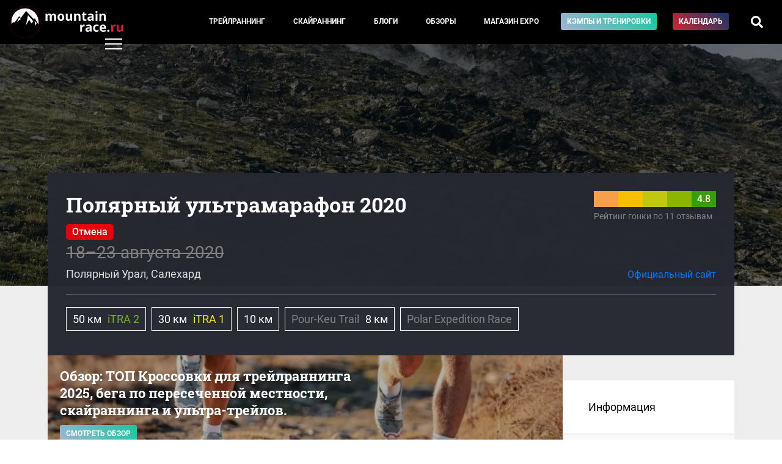

--- FILE ---
content_type: text/html; charset=UTF-8
request_url: https://mountain-race.ru/events/transural/2020-2/
body_size: 7261
content:
<!DOCTYPE html>
<html lang="ru-RU">
<head>
    <meta charset="UTF-8">
    <meta http-equiv="X-UA-Compatible" content="IE=edge">
    <meta name="viewport" content="width=device-width, initial-scale=1">
    <meta name="csrf-param" content="_csrf-frontend">
<meta name="csrf-token" content="i78TNmL8CxCrsMMcKNcu6zROVBQsy48VK2AMMCj-Z_X4z3J7Iak4IOfBiC5NrUuqRSQnX06R7iNMLGACHK0wvQ==">
    <title>Полярный ультрамарафон 2020</title>
    <meta property="keywords" content="TransUral, соревнования по скайраннингу, соревнования по трейлраннингу, календарь соревнований, скайраннинг в России, трейлраннинг в России">
<meta property="description" content="Информация о гонке Полярный ультрамарафон 2020">
<meta property="og:url" content="http://mountain-race.ru/events/transural/2020-2/">
<meta property="og:image" content="http://mountain-race.ru/uploads/calendar/0da2001e33f1e9a7bc3d3e50fc170b75.webp">
<meta property="og:title" content="Полярный ультрамарафон 2020">
<meta property="og:description" content="Информация о гонке Полярный ультрамарафон 2020">
<link type="image/svg+xml" href="/favicon.svg" rel="icon">
<link type="font/woff" href="/fonts/Roboto-Regular.woff" rel="preload" crossorigin="anonymous" as="font">
<link type="font/woff" href="/fonts/Roboto-Medium.woff" rel="preload" crossorigin="anonymous" as="font">
<link type="font/woff" href="/fonts/Roboto-Bold.woff" rel="preload" crossorigin="anonymous" as="font">
<link type="font/woff" href="/fonts/RobotoSlab-Bold.woff" rel="preload" crossorigin="anonymous" as="font">
<link href="/css/main.css?v=3.24" rel="stylesheet" crossorigin="anonymous">        <!-- Yandex.Metrika counter -->
<script type="text/javascript" >
    (function (d, w, c) {
        (w[c] = w[c] || []).push(function() {
            try {
                w.yaCounter30397907 = new Ya.Metrika({
                    id:30397907,
                    clickmap:true,
                    trackLinks:true,
                    accurateTrackBounce:true
                });
            } catch(e) { }
        });

        var n = d.getElementsByTagName("script")[0],
            s = d.createElement("script"),
            f = function () { n.parentNode.insertBefore(s, n); };
        s.type = "text/javascript";
        s.async = true;
        s.src = "https://mc.yandex.ru/metrika/watch.js";

        if (w.opera == "[object Opera]") {
            d.addEventListener("DOMContentLoaded", f, false);
        } else { f(); }
    })(document, window, "yandex_metrika_callbacks");
</script>
<noscript><div><img src="https://mc.yandex.ru/watch/30397907" style="position:absolute; left:-9999px;" alt="" /></div></noscript>
<!-- /Yandex.Metrika counter -->
</head>
<body>
<style>
    .menu__link--camp{
        background: linear-gradient(45deg,#a1b3d5,#12ca9e);
        white-space: nowrap;
    }
</style>
    <div class="pageWrap">
        <header class="header">
            <div class="row align-items-center justify-content-between no-gutters">
                <div class="col-auto">
                    <div class="header__logo">
                        <a href="/">
                                                            <img src="/img/mountain-race.ru.svg" alt="mountain-race.ru">
                                                    </a>
                    </div>
                </div>
                <div class="col-auto">
                    <div class="menu d-none d-lg-block">
                        <div class="row no-gutters align-items-center">
                            <div class="col-12 col-md">
                                <div class="menu__inner">
                                    <div class="row">
                                        <div class="col">
                                            <div class="menu__item">
                                                <a href="/cat/trail-running/" class="menu__link">Трейлраннинг</a>
                                            </div>
                                        </div>
                                        <div class="col">
                                            <div class="menu__item">
                                                <a href="/cat/skyrunning/" class="menu__link">Скайраннинг</a>
                                            </div>
                                        </div>
                                        <div class="col">
                                            <div class="menu__item">
                                                <a href="/blogs" class="menu__link menu__link--blogs">Блоги</a>
                                            </div>
                                        </div>
                                        <div class="col">
                                            <div class="menu__item">
                                                <a href="/cat/equipment/" class="menu__link">Обзоры</a>
                                            </div>
                                        </div>
                                        <div class="col">
                                            <div class="menu__item">
                                                <a href="/seller/expo/" class="menu__link">Магазин&nbsp;EXPO</a>
                                            </div>
                                        </div>
                                        <div class="col">
                                            <div class="menu__item">
                                                <a href="/training/" class="menu__link menu__link--camp">Кэмпы и тренировки</a>
                                            </div>
                                        </div>
                                        <div class="col">
                                            <div class="menu__item">
                                                <a href="/events/" class="menu__link menu__link--calendar">Календарь</a>
                                            </div>
                                        </div>
                                        <div class="col">
                                            <div class="menu__item">
                                                <a href="#" class="menu__link menu__link--search"><i class="fas fa-search"></i></a>
                                            </div>
                                        </div>
                                        <div class="menu__search d-flex align-items-center">
    <form action="/search/" class="menu__search__form">
        <input type="text" name="q" class="menu__search__input" placeholder="Введите запрос" value="">
        <div class="menu__search__close"><i class="fas fa-times"></i></div>
    </form>
</div>

                                    </div>
                                </div>
                            </div>
                            <div class="col-12 col-md-auto">
                                <div class="row">
                                    <div class="col-12 col-md-auto order-2 order-md-1">

                                    </div>
                                    <div class="col-12 col-md-auto order-1 order-md-2">
                                    </div>
                                </div>
                            </div>
                        </div>
                    </div>
                </div>
                <div class="col-auto d-md-none">
                    <a href="/search/">
                        <div class="mobile__searchTrigger"><i class="fas fa-search"></i></div>
                    </a>
                </div>
                <div class="col-auto">
                    <div class="header__rightBlock">
                        <div class="menu__trigger"><span class="menu__trigger__line"></span></div>
                    </div>
                </div>
            </div>
        </header>
        <div class="mainMenu">
          <div class="mainMenu__inner">
            <div class="container">
                <div class="row">
                    <div class="col-6">
                        <div class="mainMenu__section">
                            <div class="mainMenu__section__head"><div class="mainMenu__label">Материалы и темы</div></div>
                            <div class="mainMenu__section__item"><a href="/cat/trail-running/" class="mainMenu__link">Трейлраннинг</a></div>
                            <div class="mainMenu__section__item"><a href="/cat/skyrunning/" class="mainMenu__link">Скайраннинг</a></div>
                            <div class="mainMenu__section__item"><a href="/cat/interview/" class="mainMenu__link">Интервью</a></div>
                            <div class="mainMenu__section__item"><a href="/cat/equipment/" class="mainMenu__link">Обзоры</a></div>
                            <div class="mainMenu__section__item"><a href="/cat/routes/" class="mainMenu__link">Маршруты</a></div>
                        </div>
                        <div class="mainMenu__section">
                            <div class="mainMenu__section__head"><a href="/blogs" class="mainMenu__link">Блоги</a></div>
                        </div>
                        <div class="mainMenu__section">
                            <div class="mainMenu__section__head"><div class="mainMenu__label">Меню пользователя</div></div>
                                                            <div class="mainMenu__section__item"><a href="/login/" class="mainMenu__link mainMenu__link--login">Войти</a></div>
                                                    </div>
                    </div>
                    <div class="col-6">
                        <div class="mainMenu__section">
                            <div class="mainMenu__section__head"></div>
                            <div class="mainMenu__section__item"><a href="/events/" class="mainMenu__link mainMenu__link--calendar">Календарь соревнований</a></div>
                        </div>
                        <div class="mainMenu__section">
                            <div class="mainMenu__section__head"><div class="mainMenu__label">Mountain Race Team | Тренировки</div></div>
                            <div class="mainMenu__section__item"><a href="/training/camps/" class="mainMenu__link">Тренировочные сборы</a></div>
                            <div class="mainMenu__section__item"><a href="/training/#online" class="mainMenu__link">Дистанционные тренировки</a></div>
                            <div class="mainMenu__section__item"><a href="/cat/training/" class="mainMenu__link">Статьи</a></div>
                            <div class="mainMenu__section__item"><a href="https://boosty.to/mountainrace" class="mainMenu__link">Mountain Race Club на Boosty</a></div>
                            <div class="mainMenu__section__item"><a href="/seller/expo/" class="mainMenu__link">Магазин EXPO</a></div>
                        </div>
                        <div class="mainMenu__section">
                            <div class="mainMenu__section__head"></div>
                            <div class="mainMenu__section__item"><a href="/cat/trail-guide/" class="mainMenu__link mainMenu__link--login"><i class="fab fa-youtube"></i> Гид по трейлам</a></div>
                        </div>
                        <div class="mainMenu__section">
                            <div class="mainMenu__section__head"></div>
                            <div class="mainMenu__section__item"><a href="/search/" class="mainMenu__link"><i class="fas fa-search"></i> Поиск по сайту</a></div>
                        </div>
                    </div>
                    <div class="col-12">
                        <div class="mainMenu__section mainMenu__section--bottom">
                            <div class="mainMenu__section__head"></div>
                            <div class="row align-items-center">
                                <div class="col-12 col-md-auto mainMenu__socBlock">
                                    <a href="https://vk.com/mountain_race" target="_blank" class="mainMenu__link mainMenu__link--soc"><i class="fab fa-vk"></i></a>
                                    <a href="https://t.me/mountainrace" target="_blank" class="mainMenu__link mainMenu__link--soc"><i class="fab fa-telegram-plane"></i></a>
                                    <a href="https://www.strava.com/clubs/589108" target="_blank" class="mainMenu__link mainMenu__link--soc"><i class="fab fa-strava"></i></a>
                                </div>
                                <div class="col"></div>
                                <div class="col-12 col-md-auto">
                                    <div class="mainMenu__section__item"><a href="/page/page/view/?slug=under-construction" class="mainMenu__link">О проекте</a></div>
                                </div>
                                <div class="col-12 col-md-auto">
                                    <div class="mainMenu__section__item"><a href="/for-competition-organizers/" class="mainMenu__link">Организаторам соревнований</a></div>
                                </div>
                                <div class="col-12 col-md-auto">
                                    <div class="mainMenu__section__item"><a href="/page/page/view/?slug=under-construction" class="mainMenu__link">Рекламодателям</a></div>
                                </div>
                            </div>
                        </div>
                    </div>
                </div>
            </div>
          </div>
        </div>
        <div class="calendarDetail__header" style="background-image: url(/uploads/calendar/0da2001e33f1e9a7bc3d3e50fc170b75.webp)">

</div>
<div class="mainBlock mainBlock--event" id="mainBlock">
    <div class="container">
                <div class="calendarDetail__main">
                    <div class="row">
                        <div class="col-lg col-md-12 order-1 order-lg-1">
                                                            <h1 class="calendarDetail__title">Полярный ультрамарафон 2020</h1>
                                                        <div class="calendarDetail__lid"></div>
                        </div>
                        <div class="col-lg-auto col-md-12 order-6 order-lg-2">
                            <div class="rate__wrap">
                                <a class="rate__link" href="/events/transural/2020-2/rating/">
                                                                                                                                                    <div class="rate" data-content="Суммарная оценка 4.8/5">
                                                                                                                                        <div class="rate__val rate__val-active">
                                                                                                    </div>
                                                                                            <div class="rate__val rate__val-active">
                                                                                                    </div>
                                                                                            <div class="rate__val rate__val-active">
                                                                                                    </div>
                                                                                            <div class="rate__val rate__val-active">
                                                                                                    </div>
                                                                                            <div class="rate__val rate__val-active">
                                                                                                            4.8                                                                                                    </div>
                                                                                    </div>
                                        <div class="rate__hint">
                                            Рейтинг гонки по 11 отзывам                                        </div>
                                                                    </a>
                            </div>
                        </div>
                        <div class="w-100 order-10 order-lg-3"></div>
                        <div class="col-lg col-md-12 order-2 order-lg-3">
                                                                                        <div class="label__canceled">Отмена</div>
                                                                                        <div class="calendarDetail__date calendarDetail__date--old">18–23 августа 2020</div>
                                                                                    <div class="calendarDetail__where">Полярный Урал, Салехард</div>
                        </div>
                                                    <div class="col-lg-auto col-md-12 order-3 order-lg-4 align-self-end">
                                <div class="calendarDetail__site"><a href="http://transural-run.com" target="_blank">Официальный сайт</a></div>
                            </div>
                                                <div class="col-12 order-4 order-lg-5">
                            <div class="calendarDetail__main__separator"></div>
                        </div>
                        <div class="col-12 order-5 order-lg-6">
                            <div class="calendarDetail__routes">
                                                                    <div class="calendarDetail__route">
                                        <div class="row no-gutters">
                                                                                                                                        <span class="calendarDetail__route__param calendarDetail__route__length">
                                                                                                            50 км
                                                                                                                                                        </span>
                                                                                                                                        <span class="calendarDetail__route__param calendarDetail__route__itra itra--2">iTRA 2</span>
                                                                                    </div>
                                    </div>
                                                                    <div class="calendarDetail__route">
                                        <div class="row no-gutters">
                                                                                                                                        <span class="calendarDetail__route__param calendarDetail__route__length">
                                                                                                            30 км
                                                                                                                                                        </span>
                                                                                                                                        <span class="calendarDetail__route__param calendarDetail__route__itra itra--1">iTRA 1</span>
                                                                                    </div>
                                    </div>
                                                                    <div class="calendarDetail__route">
                                        <div class="row no-gutters">
                                                                                                                                        <span class="calendarDetail__route__param calendarDetail__route__length">
                                                                                                            10 км
                                                                                                                                                        </span>
                                                                                                                                </div>
                                    </div>
                                                                    <div class="calendarDetail__route">
                                        <div class="row no-gutters">
                                                                                            <span class="calendarDetail__route__param calendarDetail__route__title">Pour-Keu Trail</span>
                                                                                                                                        <span class="calendarDetail__route__param calendarDetail__route__length">
                                                                                                            8 км
                                                                                                                                                        </span>
                                                                                                                                </div>
                                    </div>
                                                                    <div class="calendarDetail__route">
                                        <div class="row no-gutters">
                                                                                            <span class="calendarDetail__route__param calendarDetail__route__title">Polar Expedition Race</span>
                                                                                                                                                                            </div>
                                    </div>
                                                            </div>
                        </div>
                    </div>
                </div>
        <div class="row no-gutters">
            <div class="col-lg-9 order-2 order-lg-1">
                <style>
    .bannerNews__link{
        display: block;
    }
    .bannerNews__img{
        height: 200px;
        background-size: cover;
        background-position: 50%;
        position: relative;
        padding: 20px;
    }
    .bannerNews__img:before{
        content: '';
        position: absolute;
        top: 0;
        left: 0;
        width: 100%;
        height: 100%;
        background-color: rgba(0,0,0,.3);
    }
    .bannerNews__title{
        font-family: Roboto Slab,serif;
        font-weight: 700;
        line-height: 1.3;
        margin-bottom: 10px;
        color: #fff;
        position: relative;
        z-index: 2;
        font-size: 22px;
        max-width: 500px;
    }
    .bannerNews__button{
        display: inline-block;
        padding: 5px 10px;
        border-radius: 3px;
        font-size: 12px;
        color: #fff;
        text-transform: uppercase;
        font-weight: 700;
        background: linear-gradient(45deg,#a1b3d5,#12ca9e);
        white-space: nowrap;
        z-index: 2;
        position: relative;
    }
    @media (max-width: 767px){
      .bannerNews{
          margin-left: -16px;
          margin-right: -16px;
        }
        .bannerNews__img {
            height: auto;
        }
    }
</style>
<div class="bannerNews">
    <a href="/news/13-luchshih-krossovok-dlya-treylranninga-na-crimea-x-run/" class="bannerNews__link">
        <div class="bannerNews__img lazyload" style="background-image: url(/uploads/news/thumbs/50x50_71a0dc073918771bddb4472a99f7d725.webp);" data-src="/uploads/news/thumbs/thumb_71a0dc073918771bddb4472a99f7d725.webp">
            <div class="bannerNews__title">Обзор: ТОП Кроссовки для трейлраннинга 2025, бега по пересеченной местности, скайраннинга и ультра-трейлов. </div>
            <div class="bannerNews__button">Смотреть обзор</div>
        </div>
    </a>
</div>
                                            <div class="calendarDetail__info">
    <h2>Информация</h2>
            <p>Суровый край с фантастической природой. Маршруты Полярного ультрамарафона пройдут через самые красивые места этого района: долины рек Собь, Макарусь и Енгаю, несколько перевалов Полярного Урала, подножье г.Динозавр, Нефритовое ущелье, ледник Романтиков. Для многих побывать здесь — уже целое приключение, а с нами вы сможете еще и пробежать по невероятным маршрутам Полярного края. Вы можете успеть пробежать сразу ДВА забега за 2 дня:</p><p>22.08 - Pour-Keu Trail 8 км</p><p>23.08 - 3 забега: 10, 30 и 50 км</p><p>Это ваш шанс познакомиться с первозданной природой Полярного Урала всего за один уикенд!</p>    </div>
                                </div>
            <div class="col-lg-3 order-1 order-lg-2">
                <div class="calendarDetail__sideBlock">
                    <div class="calendarDetail__share d-none d-lg-block">
                    </div>
                    <div class="calendarDetail__sideMenu row no-gutters" id="sideMenu">
                        <a href="/events/transural/2020-2/#mainBlock" class="calendarDetail__sideMenu__item calendarDetail__sideMenu__item--active col col-lg-12">Информация</a>
                        <a href="/events/transural/2020-2/rating/#mainBlock" class="calendarDetail__sideMenu__item  col col-lg-12">Рейтинг гонки <div class="calendarDetail__sideMenu__item__sub">Оставить свой отзыв</div></a>
                                            </div>

                    <div class="calendarDetail__btnWrap d-none d-lg-block">
                                                <div class="dropdown">
                            <button class="btn btn-primary dropdown-toggle calendarDetail__btn" type="button" id="dropdownMenu2" data-toggle="dropdown" aria-haspopup="true" aria-expanded="false">
                                Все гонки<br><strong>TransUral</strong>
                            </button>
                            <div class="dropdown-menu" aria-labelledby="dropdownMenu2">
                                                                                                                                                        <a class="dropdown-item" href="/events/transural/2022-1/">TransUral 2.0 | Полярный этап 2022</a>
                                                                                                                                                                                                                                    <a class="dropdown-item" href="/events/transural/2021-2/">Полярный ультрамарафон 2021</a>
                                                                                                                                                                                                                                    <a class="dropdown-item" href="/events/transural/2021-1/">ТрансУрал 2.0. Северный Урал 2021</a>
                                                                                                                                                                                                                                    <a class="dropdown-item" href="/events/transural/2020-3/"> Трейл «Европа-Азия» 2020</a>
                                                                                                                                                                                        <a class="dropdown-item dropdown-item-selected">Полярный ультрамарафон 2020</a>
                                                                                                                                                                                            <a class="dropdown-item" href="/events/transural/2020-1/">TransUral 2.0 Северный Урал 2020</a>
                                                                                                                                                                                                                                    <a class="dropdown-item" href="/events/transural/2019-3/results/">Полярный ультрамарафон 2019</a>
                                                                                                                                                                                                                                    <a class="dropdown-item" href="/events/transural/2019/">Ультрамарафон Перевал Дятлова - Маньпупунер 2019</a>
                                                                                                                                                                                                                                    <a class="dropdown-item" href="/events/transural/2019-1/">TransUral 2.0 2019</a>
                                                                                                                                                                                                                                    <a class="dropdown-item" href="/events/transural/2018-polar-series/results/">TransUral 2018 – Полярная серия</a>
                                                                                                                                                                                                                                    <a class="dropdown-item" href="/events/transural/2018/results/">TransUral 2.0 2018</a>
                                                                                                                                                                                                                                    <a class="dropdown-item" href="/events/transural/2017/results/">TransUral 2017</a>
                                                                                                                                        </div>
                        </div>
                    </div>
                </div>
            </div>
            <div class="col-12 order-3">
                <div class="calendarDetail__btnWrap d-lg-none">
                                        <div class="dropdown">
                        <button class="btn btn-primary dropdown-toggle calendarDetail__btn" type="button" id="dropdownMenu2" data-toggle="dropdown" aria-haspopup="true" aria-expanded="false">
                            Все гонки<br><strong>TransUral</strong>
                        </button>
                        <div class="dropdown-menu" aria-labelledby="dropdownMenu2">
                                                                                                                                        <a class="dropdown-item" href="/events/transural/2022-1/">TransUral 2.0 | Полярный этап 2022</a>
                                                                                                                                                                                                            <a class="dropdown-item" href="/events/transural/2021-2/">Полярный ультрамарафон 2021</a>
                                                                                                                                                                                                            <a class="dropdown-item" href="/events/transural/2021-1/">ТрансУрал 2.0. Северный Урал 2021</a>
                                                                                                                                                                                                            <a class="dropdown-item" href="/events/transural/2020-3/"> Трейл «Европа-Азия» 2020</a>
                                                                                                                                                                    <a class="dropdown-item dropdown-item-selected">Полярный ультрамарафон 2020</a>
                                                                                                                                                                        <a class="dropdown-item" href="/events/transural/2020-1/">TransUral 2.0 Северный Урал 2020</a>
                                                                                                                                                                                                            <a class="dropdown-item" href="/events/transural/2019-3/results/">Полярный ультрамарафон 2019</a>
                                                                                                                                                                                                            <a class="dropdown-item" href="/events/transural/2019/">Ультрамарафон Перевал Дятлова - Маньпупунер 2019</a>
                                                                                                                                                                                                            <a class="dropdown-item" href="/events/transural/2019-1/">TransUral 2.0 2019</a>
                                                                                                                                                                                                            <a class="dropdown-item" href="/events/transural/2018-polar-series/results/">TransUral 2018 – Полярная серия</a>
                                                                                                                                                                                                            <a class="dropdown-item" href="/events/transural/2018/results/">TransUral 2.0 2018</a>
                                                                                                                                                                                                            <a class="dropdown-item" href="/events/transural/2017/results/">TransUral 2017</a>
                                                                                                                        </div>
                    </div>
                </div>
            </div>
        </div>
        
    </div>
</div>

        <footer>
            <div class="container">
                <div class="row">
                    <div class="col-12 col-md order-1 order-md-0">
                        <div class="footer__copy">&copy; 2015–2026 mountain-race.ru</div>
                        <div class="footer__copy" style="max-width: 500px; font-size: 12px;">Полное или частичное копирование материалов сайта «mountain-race.ru» разрешено только при обязательном указании источника и прямой ссылки на исходный материал.</div>
                    </div>
                    <div class="col-12 col-md-auto order-0 order-md-1">
                        <div class="footer__soc">
                            <a href="https://vk.com/mountain_race" target="_blank" class="mainMenu__link mainMenu__link--soc"><i class="fab fa-vk"></i></a>
                            <a href="https://t.me/mountainrace" target="_blank" class="mainMenu__link mainMenu__link--soc"><i class="fab fa-telegram-plane"></i></a>
                            <a href="https://www.strava.com/clubs/589108" target="_blank" class="mainMenu__link mainMenu__link--soc"><i class="fab fa-strava"></i></a>
                        </div>
                    </div>
                </div>
            </div>
        </footer>
    </div>
<script src="/assets/9b7239fa/jquery.js"></script>
<script src="/assets/c01a3461/yii.js"></script>
<script src="https://cdnjs.cloudflare.com/ajax/libs/popper.js/1.12.3/umd/popper.min.js" crossorigin="anonymous" integrity="sha384-vFJXuSJphROIrBnz7yo7oB41mKfc8JzQZiCq4NCceLEaO4IHwicKwpJf9c9IpFgh"></script>
<script src="https://maxcdn.bootstrapcdn.com/bootstrap/4.0.0-beta.2/js/bootstrap.min.js" crossorigin="anonymous" integrity="sha384-alpBpkh1PFOepccYVYDB4do5UnbKysX5WZXm3XxPqe5iKTfUKjNkCk9SaVuEZflJ"></script>
<script src="/libs/jquery.scrollTo/jquery.scrollTo.js" crossorigin="anonymous"></script>
<script src="/libs/jquery.localScroll/jquery.localScroll.min.js" crossorigin="anonymous"></script>
<script src="/js/main.js?v1.70" crossorigin="anonymous"></script>
<script>  $(document).ready(function () {
    $('body').on('click','.menu__link--search', function(e) {
      e.preventDefault();
      if ($('.menu__search').hasClass('menu__search--open') && $('.menu__search__input').val() != '') {
        $('.menu__search__form').submit();
      } else {
        $('.menu__search').addClass('menu__search--open');
        $('.menu__search__input').focus();
      }
    });
    $('body').on('click','.menu__search__close', function(e) {
      $('.menu__search').removeClass('menu__search--open');
    });

    
  });</script></body>
</html>
